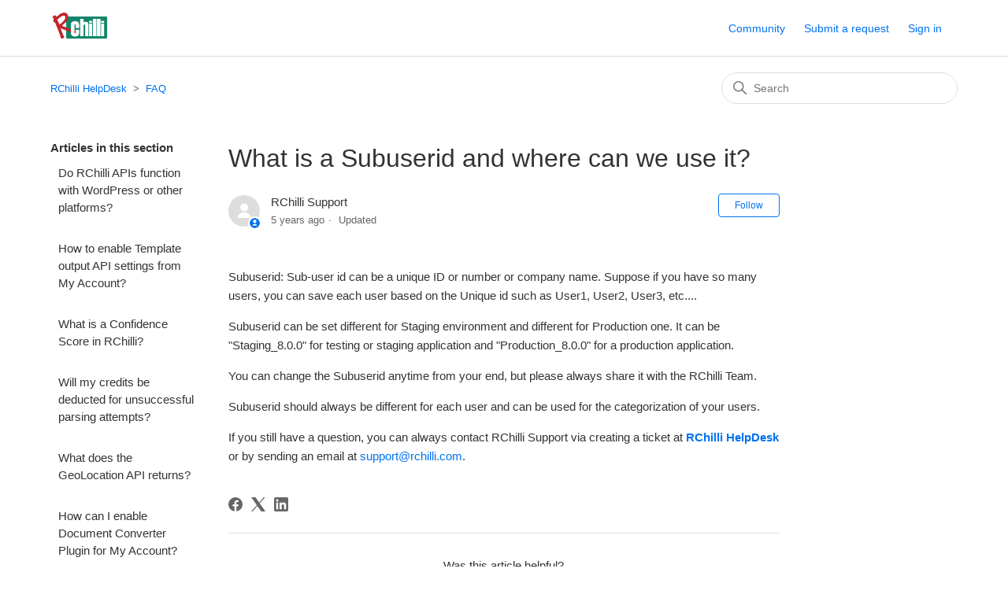

--- FILE ---
content_type: text/html; charset=utf-8
request_url: https://help.rchilli.com/hc/en-us/articles/360011189954-What-is-a-Subuserid-and-where-can-we-use-it
body_size: 7100
content:
<!DOCTYPE html>
<html dir="ltr" lang="en-US">
<head>
  <meta charset="utf-8" />
  <!-- v26812 -->


  <title>What is a Subuserid and where can we use it? &ndash; RChilli HelpDesk</title>

  

  <meta name="description" content="Subuserid: Sub-user id can be a unique ID or number or company name. Suppose if you have so many users, you can save each user based on..." /><meta property="og:image" content="https://help.rchilli.com/hc/theming_assets/01KABJ7HXS9KH9RKEHTT42K91D" />
<meta property="og:type" content="website" />
<meta property="og:site_name" content="RChilli HelpDesk" />
<meta property="og:title" content="What is a Subuserid and where can we use it?" />
<meta property="og:description" content="Subuserid: Sub-user id can be a unique ID or number or company name. Suppose if you have so many users, you can save each user based on the Unique id such as User1, User2, User3, etc....
Subuserid ..." />
<meta property="og:url" content="https://help.rchilli.com/hc/en-us/articles/360011189954-What-is-a-Subuserid-and-where-can-we-use-it" />
<link rel="canonical" href="https://help.rchilli.com/hc/en-us/articles/360011189954-What-is-a-Subuserid-and-where-can-we-use-it">
<link rel="alternate" hreflang="en-us" href="https://help.rchilli.com/hc/en-us/articles/360011189954-What-is-a-Subuserid-and-where-can-we-use-it">
<link rel="alternate" hreflang="x-default" href="https://help.rchilli.com/hc/en-us/articles/360011189954-What-is-a-Subuserid-and-where-can-we-use-it">

  <link rel="stylesheet" href="//static.zdassets.com/hc/assets/application-f34d73e002337ab267a13449ad9d7955.css" media="all" id="stylesheet" />
  <link rel="stylesheet" type="text/css" href="/hc/theming_assets/2268275/360000378993/style.css?digest=52552587681561">

  <link rel="icon" type="image/x-icon" href="/hc/theming_assets/01HZKNK6M3410QVR2H8H9KE8A3">

    

  <meta content="width=device-width, initial-scale=1.0" name="viewport" />

<meta name="robots" content="noindex, nofollow" />

  
</head>
<body class="community-enabled">
  
  
  

  <a class="skip-navigation" tabindex="1" href="#main-content">Skip to main content</a>

<header class="header">
  <div class="logo">
    <a title="Home" href="/hc/en-us">
      <img src="/hc/theming_assets/01KABJ7HXS9KH9RKEHTT42K91D" alt="RChilli HelpDesk Help Center home page">
    </a>
  </div>
  <div class="nav-wrapper">
    <button class="menu-button" aria-controls="user-nav" aria-expanded="false" aria-label="Toggle navigation menu">
      <svg xmlns="http://www.w3.org/2000/svg" width="16" height="16" focusable="false" viewBox="0 0 16 16" class="icon-menu">
        <path fill="none" stroke="currentColor" stroke-linecap="round" d="M1.5 3.5h13m-13 4h13m-13 4h13"/>
      </svg>
    </button>
    <nav class="user-nav" id="user-nav">
      <a href="/hc/en-us/community/topics">Community</a>
      <a class="submit-a-request" href="/hc/en-us/requests/new">Submit a request</a>
    </nav>
    
      <a rel="nofollow" data-auth-action="signin" title="Opens a dialog" role="button" href="https://rchilli.zendesk.com/access?brand_id=360000378993&amp;return_to=https%3A%2F%2Fhelp.rchilli.com%2Fhc%2Fen-us%2Farticles%2F360011189954-What-is-a-Subuserid-and-where-can-we-use-it">
        Sign in
      </a>
    
  </div>
</header>


  <main role="main">
    <div class="container-divider"></div>
<div class="container">
  <nav class="sub-nav">
    <ol class="breadcrumbs">
  
    <li title="RChilli HelpDesk">
      
        <a href="/hc/en-us">RChilli HelpDesk</a>
      
    </li>
  
    <li title="FAQ">
      
        <a href="/hc/en-us/sections/360000537314-FAQ">FAQ</a>
      
    </li>
  
</ol>

    <div class="search-container">
      <svg xmlns="http://www.w3.org/2000/svg" width="12" height="12" focusable="false" viewBox="0 0 12 12" class="search-icon">
        <circle cx="4.5" cy="4.5" r="4" fill="none" stroke="currentColor"/>
        <path stroke="currentColor" stroke-linecap="round" d="M11 11L7.5 7.5"/>
      </svg>
      <form role="search" class="search" data-search="" action="/hc/en-us/search" accept-charset="UTF-8" method="get"><input type="hidden" name="utf8" value="&#x2713;" autocomplete="off" /><input type="hidden" name="category" id="category" value="360000233854" autocomplete="off" />
<input type="search" name="query" id="query" placeholder="Search" aria-label="Search" /></form>
    </div>
  </nav>

  <div class="article-container" id="article-container">
    <aside class="article-sidebar" aria-labelledby="section-articles-title">
      
        <div class="collapsible-sidebar">
          <button type="button" class="collapsible-sidebar-toggle" aria-labelledby="section-articles-title" aria-expanded="false">
            <svg xmlns="http://www.w3.org/2000/svg" width="20" height="20" focusable="false" viewBox="0 0 12 12" aria-hidden="true" class="collapsible-sidebar-toggle-icon chevron-icon">
              <path fill="none" stroke="currentColor" stroke-linecap="round" d="M3 4.5l2.6 2.6c.2.2.5.2.7 0L9 4.5"/>
            </svg>
            <svg xmlns="http://www.w3.org/2000/svg" width="20" height="20" focusable="false" viewBox="0 0 12 12" aria-hidden="true" class="collapsible-sidebar-toggle-icon x-icon">
              <path stroke="currentColor" stroke-linecap="round" d="M3 9l6-6m0 6L3 3"/>
            </svg>
          </button>
          <span id="section-articles-title" class="collapsible-sidebar-title sidenav-title">
            Articles in this section
          </span>
          <div class="collapsible-sidebar-body">
            <ul>
              
                <li>
                  <a href="/hc/en-us/articles/26088231772185-Do-RChilli-APIs-function-with-WordPress-or-other-platforms" class="sidenav-item ">Do RChilli APIs function with WordPress or other platforms?</a>
                </li>
              
                <li>
                  <a href="/hc/en-us/articles/22891054579737-How-to-enable-Template-output-API-settings-from-My-Account" class="sidenav-item ">How to enable Template output API settings from My Account?</a>
                </li>
              
                <li>
                  <a href="/hc/en-us/articles/19136594954905-What-is-a-Confidence-Score-in-RChilli" class="sidenav-item ">What is a Confidence Score in RChilli?</a>
                </li>
              
                <li>
                  <a href="/hc/en-us/articles/19067288784793-Will-my-credits-be-deducted-for-unsuccessful-parsing-attempts" class="sidenav-item ">Will my credits be deducted for unsuccessful parsing attempts?</a>
                </li>
              
                <li>
                  <a href="/hc/en-us/articles/19063633722393-What-does-the-GeoLocation-API-returns" class="sidenav-item ">What does the GeoLocation API returns?</a>
                </li>
              
                <li>
                  <a href="/hc/en-us/articles/18934822247065-How-can-I-enable-Document-Converter-Plugin-for-My-Account" class="sidenav-item ">How can I enable Document Converter Plugin for My Account?</a>
                </li>
              
                <li>
                  <a href="/hc/en-us/articles/18907981049497-Why-Geosearch-is-not-working-for-Multi-language" class="sidenav-item ">Why Geosearch is not working for Multi language?</a>
                </li>
              
                <li>
                  <a href="/hc/en-us/articles/18826402523417-How-can-I-update-the-billing-and-shipping-addresses-from-RChilli-My-Account" class="sidenav-item ">How can I update the billing and shipping addresses from RChilli My Account?</a>
                </li>
              
                <li>
                  <a href="/hc/en-us/articles/18689246318745-Is-it-possible-for-the-JD-parser-to-extract-text-content-from-a-web-link" class="sidenav-item ">Is it possible for the JD parser to extract text content from a web link?</a>
                </li>
              
                <li>
                  <a href="/hc/en-us/articles/18657653173401-What-happens-if-the-resume-is-half-image-and-half-text" class="sidenav-item ">What happens if the resume is half image and half text?</a>
                </li>
              
            </ul>
            
              <a href="/hc/en-us/sections/360000537314-FAQ" class="article-sidebar-item">See more</a>
            
          </div>
        </div>
      
    </aside>

    <article id="main-content" class="article">
      <header class="article-header">
        <h1 title="What is a Subuserid and where can we use it?" class="article-title">
          What is a Subuserid and where can we use it?
          
        </h1>

        <div class="article-author">
          
            <div class="avatar article-avatar">
              
                <svg xmlns="http://www.w3.org/2000/svg" width="12" height="12" focusable="false" viewBox="0 0 12 12" class="icon-agent">
                  <path fill="currentColor" d="M6 0C2.7 0 0 2.7 0 6s2.7 6 6 6 6-2.7 6-6-2.7-6-6-6zm0 2c1.1 0 2 .9 2 2s-.9 2-2 2-2-.9-2-2 .9-2 2-2zm2.3 7H3.7c-.3 0-.4-.3-.3-.5C3.9 7.6 4.9 7 6 7s2.1.6 2.6 1.5c.1.2 0 .5-.3.5z"/>
                </svg>
              
              <img src="https://secure.gravatar.com/avatar/e62195ed82c315c9b210adc97ddb03cd?default=https%3A%2F%2Fassets.zendesk.com%2Fhc%2Fassets%2Fdefault_avatar.png&amp;r=g" alt="" class="user-avatar"/>
            </div>
          
          <div class="article-meta">
            
              
                RChilli Support
              
            

            <ul class="meta-group">
              
                <li class="meta-data"><time datetime="2020-07-03T09:20:33Z" title="2020-07-03T09:20:33Z" data-datetime="relative">July 03, 2020 09:20</time></li>
                <li class="meta-data">Updated</li>
              
            </ul>
          </div>
        </div>

        
          <div class="article-subscribe"><div data-helper="subscribe" data-json="{&quot;item&quot;:&quot;article&quot;,&quot;url&quot;:&quot;/hc/en-us/articles/360011189954-What-is-a-Subuserid-and-where-can-we-use-it/subscription.json&quot;,&quot;follow_label&quot;:&quot;Follow&quot;,&quot;unfollow_label&quot;:&quot;Unfollow&quot;,&quot;following_label&quot;:&quot;Following&quot;,&quot;can_subscribe&quot;:true,&quot;is_subscribed&quot;:false}"></div></div>
        
      </header>

      <section class="article-info">
        <div class="article-content">
          <div class="article-body"><p>Subuserid: Sub-user id can be a unique ID or number or company name. Suppose if you have so many users, you can save each user based on the Unique id such as User1, User2, User3, etc....</p>
<p>Subuserid can be set different for Staging environment and different for Production one. It can be "Staging_8.0.0" for testing or staging application and "Production_8.0.0" for a production application.</p>
<p>You can change the Subuserid anytime from your end, but please always share it with the RChilli Team.</p>
<p>Subuserid should always be different for each user and can be used for the categorization of your users.</p>
<p><span style="font-weight: 400;">If you still have a question, you can always contact RChilli Support via creating a ticket at <a href="https://help.rchilli.com/"><strong>RChilli HelpDesk</strong></a> or by sending an email at <a href="mailto:support@rchilli.com">support@rchilli.com</a></span><span style="font-weight: 400;">.</span></p></div>

          <div class="article-attachments">
            <ul class="attachments">
              
            </ul>
          </div>
        </div>
      </section>

      <footer>
        <div class="article-footer">
          
            <div class="article-share">
  <ul class="share">
    <li>
      <a href="https://www.facebook.com/share.php?title=What+is+a+Subuserid+and+where+can+we+use+it%3F&u=https%3A%2F%2Fhelp.rchilli.com%2Fhc%2Fen-us%2Farticles%2F360011189954-What-is-a-Subuserid-and-where-can-we-use-it" class="share-facebook" aria-label="Facebook">
        <svg xmlns="http://www.w3.org/2000/svg" width="12" height="12" focusable="false" viewBox="0 0 12 12" aria-label="Share this page on Facebook">
          <path fill="currentColor" d="M6 0a6 6 0 01.813 11.945V7.63h1.552l.244-1.585H6.812v-.867c0-.658.214-1.242.827-1.242h.985V2.55c-.173-.024-.538-.075-1.23-.075-1.444 0-2.29.767-2.29 2.513v1.055H3.618v1.585h1.484v4.304A6.001 6.001 0 016 0z"/>
        </svg>
      </a>
    </li>
    <li>
      <a href="https://twitter.com/share?lang=en&text=What+is+a+Subuserid+and+where+can+we+use+it%3F&url=https%3A%2F%2Fhelp.rchilli.com%2Fhc%2Fen-us%2Farticles%2F360011189954-What-is-a-Subuserid-and-where-can-we-use-it" class="share-twitter" aria-label="X Corp">
        <svg xmlns="http://www.w3.org/2000/svg" width="12" height="12" focusable="false" viewBox="0 0 12 12" aria-label="Share this page on X Corp">
          <path fill="currentColor" d="M.0763914 0 3.60864 0 6.75369 4.49755 10.5303 0 11.6586 0 7.18498 5.11431 12 12 8.46775 12 5.18346 7.30333 1.12825 12 0 12 4.7531 6.6879z"/>
        </svg>
      </a>
    </li>
    <li>
      <a href="https://www.linkedin.com/shareArticle?mini=true&source=RChilli&title=What+is+a+Subuserid+and+where+can+we+use+it%3F&url=https%3A%2F%2Fhelp.rchilli.com%2Fhc%2Fen-us%2Farticles%2F360011189954-What-is-a-Subuserid-and-where-can-we-use-it" class="share-linkedin" aria-label="LinkedIn">
        <svg xmlns="http://www.w3.org/2000/svg" width="12" height="12" focusable="false" viewBox="0 0 12 12" aria-label="Share this page on LinkedIn">
          <path fill="currentColor" d="M10.8 0A1.2 1.2 0 0112 1.2v9.6a1.2 1.2 0 01-1.2 1.2H1.2A1.2 1.2 0 010 10.8V1.2A1.2 1.2 0 011.2 0h9.6zM8.09 4.356a1.87 1.87 0 00-1.598.792l-.085.133h-.024v-.783H4.676v5.727h1.778V7.392c0-.747.142-1.47 1.068-1.47.913 0 .925.854.925 1.518v2.785h1.778V7.084l-.005-.325c-.05-1.38-.456-2.403-2.13-2.403zm-4.531.142h-1.78v5.727h1.78V4.498zm-.89-2.846a1.032 1.032 0 100 2.064 1.032 1.032 0 000-2.064z"/>
        </svg>
      </a>
    </li>
  </ul>

</div>
          
          
            
          
        </div>
        
          <div class="article-votes">
            <span class="article-votes-question" id="article-votes-label">Was this article helpful?</span>
            <div class="article-votes-controls" role="group" aria-labelledby="article-votes-label">
              <button type="button" class="button article-vote article-vote-up" data-auth-action="signin" aria-label="This article was helpful" aria-pressed="false">Yes</button>
              <button type="button" class="button article-vote article-vote-down" data-auth-action="signin" aria-label="This article was not helpful" aria-pressed="false">No</button>
            </div>
            <small class="article-votes-count">
              <span class="article-vote-label">0 out of 0 found this helpful</span>
            </small>
          </div>
        

        <div class="article-more-questions">
          Have more questions? <a href="/hc/en-us/requests/new">Submit a request</a>
        </div>
        <div class="article-return-to-top">
          <a href="#article-container">
            Return to top
            <svg xmlns="http://www.w3.org/2000/svg" class="article-return-to-top-icon" width="20" height="20" focusable="false" viewBox="0 0 12 12" aria-hidden="true">
              <path fill="none" stroke="currentColor" stroke-linecap="round" d="M3 4.5l2.6 2.6c.2.2.5.2.7 0L9 4.5"/>
            </svg>
          </a>
        </div>
      </footer>

      <div class="article-relatives">
        
          <div data-recent-articles></div>
        
        
          
  <section class="related-articles">
    
      <h2 class="related-articles-title">Related articles</h2>
    
    <ul>
      
        <li>
          <a href="/hc/en-us/related/click?data=[base64]" rel="nofollow">What is the difference between Simple Search, Free Text Search and Boolean Search?</a>
        </li>
      
        <li>
          <a href="/hc/en-us/related/click?data=[base64]" rel="nofollow">How can I add sub-users to my account?</a>
        </li>
      
        <li>
          <a href="/hc/en-us/related/click?data=[base64]%3D--347843d6c0df64757edc1c08f8c2f1519bdd5131" rel="nofollow">Will subUserIds be created for us on request or I can find in my account and create another subUserId ? </a>
        </li>
      
        <li>
          <a href="/hc/en-us/related/click?data=[base64]%3D--f2b4a7e421a44f983935a60e9e81883d1c25e52f" rel="nofollow">Tips to Ensure that Our Resume Parser Reads Your Resumes with Perfection.</a>
        </li>
      
        <li>
          <a href="/hc/en-us/related/click?data=BAh7CjobZGVzdGluYXRpb25fYXJ0aWNsZV9pZGwrCD%[base64]%3D%3D--3dea4e79876d6a4a7d9e466cf698d53b601c309c" rel="nofollow">What should we send in the &#39;subuserid&#39;? And should it be a specific string?</a>
        </li>
      
    </ul>
  </section>


        
      </div>
      
        <div class="article-comments" id="article-comments">
          <section class="comments">
            <header class="comment-overview">
              <h2 class="comment-heading">
                Comments
              </h2>
              <p class="comment-callout">0 comments</p>
              
            </header>

            <ul id="comments" class="comment-list">
              
            </ul>

            

            

            <p class="comment-callout">Please <a data-auth-action="signin" rel="nofollow" href="https://rchilli.zendesk.com/access?brand_id=360000378993&amp;return_to=https%3A%2F%2Fhelp.rchilli.com%2Fhc%2Fen-us%2Farticles%2F360011189954-What-is-a-Subuserid-and-where-can-we-use-it">sign in</a> to leave a comment.</p>
          </section>
        </div>
      
    </article>
  </div>
</div>

  </main>

  <footer class="footer">
  <div class="footer-inner">
    <a title="Home" href="/hc/en-us">RChilli HelpDesk</a>

    <div class="footer-language-selector">
      
    </div>
  </div>
</footer>



  <!-- / -->

  
  <script src="//static.zdassets.com/hc/assets/en-us.f90506476acd6ed8bfc8.js"></script>
  

  <script type="text/javascript">
  /*

    Greetings sourcecode lurker!

    This is for internal Zendesk and legacy usage,
    we don't support or guarantee any of these values
    so please don't build stuff on top of them.

  */

  HelpCenter = {};
  HelpCenter.account = {"subdomain":"rchilli","environment":"production","name":"RChilli"};
  HelpCenter.user = {"identifier":"da39a3ee5e6b4b0d3255bfef95601890afd80709","email":null,"name":"","role":"anonymous","avatar_url":"https://assets.zendesk.com/hc/assets/default_avatar.png","is_admin":false,"organizations":[],"groups":[]};
  HelpCenter.internal = {"asset_url":"//static.zdassets.com/hc/assets/","web_widget_asset_composer_url":"https://static.zdassets.com/ekr/snippet.js","current_session":{"locale":"en-us","csrf_token":null,"shared_csrf_token":null},"usage_tracking":{"event":"article_viewed","data":"[base64]--59d7f54544c5ceccd371b7d9cb690313a2cf4c49","url":"https://help.rchilli.com/hc/activity"},"current_record_id":"360011189954","current_record_url":"/hc/en-us/articles/360011189954-What-is-a-Subuserid-and-where-can-we-use-it","current_record_title":"What is a Subuserid and where can we use it?","current_text_direction":"ltr","current_brand_id":360000378993,"current_brand_name":"RChilli","current_brand_url":"https://rchilli.zendesk.com","current_brand_active":true,"current_path":"/hc/en-us/articles/360011189954-What-is-a-Subuserid-and-where-can-we-use-it","show_autocomplete_breadcrumbs":false,"user_info_changing_enabled":false,"has_user_profiles_enabled":false,"has_end_user_attachments":true,"user_aliases_enabled":true,"has_anonymous_kb_voting":false,"has_multi_language_help_center":true,"show_at_mentions":false,"embeddables_config":{"embeddables_web_widget":true,"embeddables_help_center_auth_enabled":false,"embeddables_connect_ipms":false},"answer_bot_subdomain":"static","gather_plan_state":"subscribed","has_article_verification":false,"has_gather":true,"has_ckeditor":false,"has_community_enabled":true,"has_community_badges":true,"has_community_post_content_tagging":false,"has_gather_content_tags":true,"has_guide_content_tags":true,"has_user_segments":true,"has_answer_bot_web_form_enabled":true,"has_garden_modals":false,"theming_cookie_key":"hc-da39a3ee5e6b4b0d3255bfef95601890afd80709-2-preview","is_preview":false,"has_search_settings_in_plan":true,"theming_api_version":2,"theming_settings":{"brand_color":"#0072EF","brand_text_color":"#FFFFFF","text_color":"#333333","link_color":"#0072EF","background_color":"#FFFFFF","heading_font":"-apple-system, BlinkMacSystemFont, 'Segoe UI', Helvetica, Arial, sans-serif","text_font":"-apple-system, BlinkMacSystemFont, 'Segoe UI', Helvetica, Arial, sans-serif","logo":"/hc/theming_assets/01KABJ7HXS9KH9RKEHTT42K91D","favicon":"/hc/theming_assets/01HZKNK6M3410QVR2H8H9KE8A3","homepage_background_image":"/hc/theming_assets/01HZKNK77KEMP7X1J9VG6T5RH0","community_background_image":"/hc/theming_assets/01HZKNK7BEF9RATQVSJJE50KYB","community_image":"/hc/theming_assets/01HZKNK7FHVKHF0V9GPVXBSQ7Y","instant_search":true,"scoped_kb_search":true,"scoped_community_search":true,"show_recent_activity":false,"show_articles_in_section":true,"show_article_author":true,"show_article_comments":true,"show_follow_article":true,"show_recently_viewed_articles":true,"show_related_articles":true,"show_article_sharing":true,"show_follow_section":true,"show_follow_post":true,"show_post_sharing":true,"show_follow_topic":true},"has_pci_credit_card_custom_field":false,"help_center_restricted":false,"is_assuming_someone_else":false,"flash_messages":[],"user_photo_editing_enabled":true,"user_preferred_locale":"en-us","base_locale":"en-us","login_url":"https://rchilli.zendesk.com/access?brand_id=360000378993\u0026return_to=https%3A%2F%2Fhelp.rchilli.com%2Fhc%2Fen-us%2Farticles%2F360011189954-What-is-a-Subuserid-and-where-can-we-use-it","has_alternate_templates":false,"has_custom_statuses_enabled":true,"has_hc_generative_answers_setting_enabled":true,"has_generative_search_with_zgpt_enabled":false,"has_suggested_initial_questions_enabled":false,"has_guide_service_catalog":true,"has_service_catalog_search_poc":false,"has_service_catalog_itam":false,"has_csat_reverse_2_scale_in_mobile":false,"has_knowledge_navigation":false,"has_unified_navigation":false,"has_csat_bet365_branding":false,"version":"v26812","dev_mode":false};
</script>

  
  
  <script src="//static.zdassets.com/hc/assets/hc_enduser-c304a59cc4910c22eff1a91d3767ba6e.js"></script>
  <script type="text/javascript" src="/hc/theming_assets/2268275/360000378993/script.js?digest=52552587681561"></script>
  
</body>
</html>